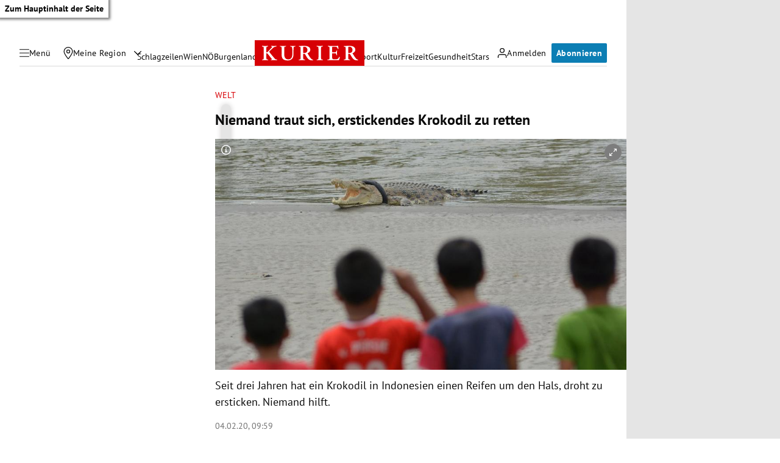

--- FILE ---
content_type: application/javascript; charset=utf-8
request_url: https://fundingchoicesmessages.google.com/f/AGSKWxXgtPbbme6cyr8EIBb35NRE2x5fgk5D1c7noz1B5x99kRd4UqHpG5ZUlJjQOOWjcFXzKOzqvOzJbEoQbBloWj1qbZaLne0uNsWDghdVqpR-rN-ZEJstXY7tv-uP0N-kFSUDORioGI-3a8oEpesxSN7Q3KYQmXhCUba2ZJo2zrP_QFh3hGQ8n-52kHGI/_/realmedia_mjx_-ads-widget?/banner-affiliate-/adv_vert./300x250b.
body_size: -1283
content:
window['082933c0-12ce-4f1d-bbc5-453e4c2fb565'] = true;

--- FILE ---
content_type: application/javascript; charset=utf-8
request_url: https://fundingchoicesmessages.google.com/f/AGSKWxXv9eDHuwGqlFdzm3QC9Nuu6-3w8Q75KlUwjZMxKAyYBrwATkD99FwgGuWW8mXvb92q-kWTq5UvZhV1krGxOnd_wvpS8_2SiqRbxBpiAqvbqAo3Q12gELgePmy63-itwjKlNlarpA==?fccs=W251bGwsbnVsbCxudWxsLG51bGwsbnVsbCxudWxsLFsxNzY5Nzc2MDU5LDc5MjAwMDAwMF0sbnVsbCxudWxsLG51bGwsW251bGwsWzcsNl0sbnVsbCxudWxsLG51bGwsbnVsbCxudWxsLG51bGwsbnVsbCxudWxsLG51bGwsMV0sImh0dHBzOi8va3VyaWVyLmF0L2Nocm9uaWsvd2VsdC9uaWVtYW5kLXRyYXV0LXNpY2gtZXJzdGlja2VuZGVzLWtyb2tvZGlsLXp1LXJldHRlbi80MDA3NDQ4MDYiLG51bGwsW1s4LCJ6amVuU1YtbUVzcyJdLFs5LCJlbi1VUyJdLFsxNiwiWzEsMSwxXSJdLFsxOSwiMiJdLFsxNywiWzBdIl0sWzI0LCIiXSxbMjksImZhbHNlIl1dXQ
body_size: 120
content:
if (typeof __googlefc.fcKernelManager.run === 'function') {"use strict";this.default_ContributorServingResponseClientJs=this.default_ContributorServingResponseClientJs||{};(function(_){var window=this;
try{
var qp=function(a){this.A=_.t(a)};_.u(qp,_.J);var rp=function(a){this.A=_.t(a)};_.u(rp,_.J);rp.prototype.getWhitelistStatus=function(){return _.F(this,2)};var sp=function(a){this.A=_.t(a)};_.u(sp,_.J);var tp=_.ed(sp),up=function(a,b,c){this.B=a;this.j=_.A(b,qp,1);this.l=_.A(b,_.Pk,3);this.F=_.A(b,rp,4);a=this.B.location.hostname;this.D=_.Fg(this.j,2)&&_.O(this.j,2)!==""?_.O(this.j,2):a;a=new _.Qg(_.Qk(this.l));this.C=new _.dh(_.q.document,this.D,a);this.console=null;this.o=new _.mp(this.B,c,a)};
up.prototype.run=function(){if(_.O(this.j,3)){var a=this.C,b=_.O(this.j,3),c=_.fh(a),d=new _.Wg;b=_.hg(d,1,b);c=_.C(c,1,b);_.jh(a,c)}else _.gh(this.C,"FCNEC");_.op(this.o,_.A(this.l,_.De,1),this.l.getDefaultConsentRevocationText(),this.l.getDefaultConsentRevocationCloseText(),this.l.getDefaultConsentRevocationAttestationText(),this.D);_.pp(this.o,_.F(this.F,1),this.F.getWhitelistStatus());var e;a=(e=this.B.googlefc)==null?void 0:e.__executeManualDeployment;a!==void 0&&typeof a==="function"&&_.To(this.o.G,
"manualDeploymentApi")};var vp=function(){};vp.prototype.run=function(a,b,c){var d;return _.v(function(e){d=tp(b);(new up(a,d,c)).run();return e.return({})})};_.Tk(7,new vp);
}catch(e){_._DumpException(e)}
}).call(this,this.default_ContributorServingResponseClientJs);
// Google Inc.

//# sourceURL=/_/mss/boq-content-ads-contributor/_/js/k=boq-content-ads-contributor.ContributorServingResponseClientJs.en_US.zjenSV-mEss.es5.O/d=1/exm=ad_blocking_detection_executable,kernel_loader,loader_js_executable/ed=1/rs=AJlcJMwkzeCrPzcr4ZTu9XKJQ6RjDJX32Q/m=cookie_refresh_executable
__googlefc.fcKernelManager.run('\x5b\x5b\x5b7,\x22\x5b\x5bnull,\\\x22kurier.at\\\x22,\\\x22AKsRol8KOwtyyWKM59k5C_2OAKtc0WgsB0YMYG4AGEsMLzNzFYtf85qvp8wj1Z19rSSW1KDFeoPtyP-GADLC-Sw-HEAxC2rQVI_rTZDr7ygJ9sCgWT9LV0LVBLYGwTbOJMQ5WH_mVsqMx6UhHoZjzVlmrbGovNAPyQ\\\\u003d\\\\u003d\\\x22\x5d,null,\x5b\x5bnull,null,null,\\\x22https:\/\/fundingchoicesmessages.google.com\/f\/AGSKWxWIF8Zi8THJm7KLzOE0a92JUDrlvVNyfUBSrm0ee2HPQn3P5Mr2Fy0CoQbHoV0Pzdh0GPzXHlhZnQVhPyQ8hp5ep6HPmAoD8KWglGkvFtrnkKh3nN3xLcFDMoYdIiBS48-Oqg8xGA\\\\u003d\\\\u003d\\\x22\x5d,null,null,\x5bnull,null,null,\\\x22https:\/\/fundingchoicesmessages.google.com\/el\/AGSKWxV2gaf_Wi6THfAfPG4R6DhlBZm3Sy313-Vhh2oAUsanUIrzcSy4CaaeLcQ9-EG3YXaCZWy3bsvtT1DG2nzbFNeMjyyC3eUyMVK8vp_z8QjgKcaZkYnNTnNppJWWUWYYGjQmGJcpQA\\\\u003d\\\\u003d\\\x22\x5d,null,\x5bnull,\x5b7,6\x5d,null,null,null,null,null,null,null,null,null,1\x5d\x5d,\x5b3,1\x5d\x5d\x22\x5d\x5d,\x5bnull,null,null,\x22https:\/\/fundingchoicesmessages.google.com\/f\/AGSKWxUHhoBBPvHEM2OwtF6KOTNk2EZaEmTZUte7iPECf4cF7zxg2UIoVGU7GHU25CFcSzLGKhhQyVg8r1vrJnGFPU88tJ_j_RFwE1EZNZMMTwhenYAmAGPGZJMvr5W3SOJq20pVXq5YpQ\\u003d\\u003d\x22\x5d\x5d');}